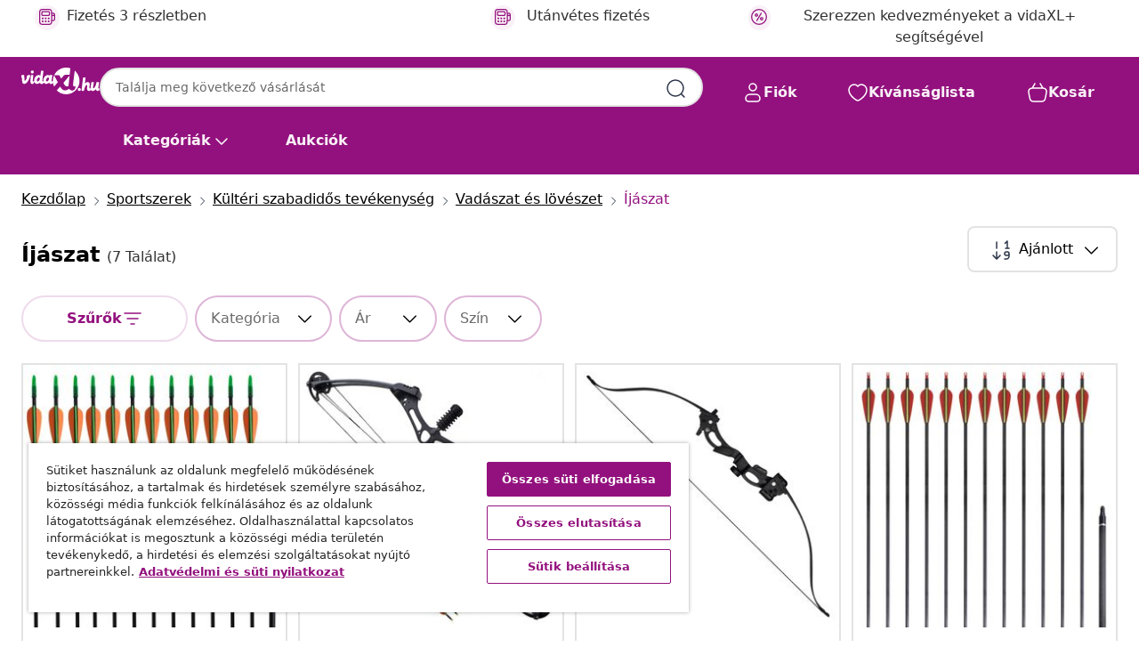

--- FILE ---
content_type: text/javascript; charset=utf-8
request_url: https://e.cquotient.com/recs/bfns-vidaxl-hu/PLP-Slot-One?callback=CQuotient._callback0&_=1764645016876&_device=mac&userId=&cookieId=abVh1ANp6hDuzRb62L9PoEDJc0&emailId=&anchors=id%3A%3A1033%7C%7Csku%3A%3A%7C%7Ctype%3A%3A%7C%7Calt_id%3A%3A&slotId=plp-recommendations-slot-1&slotConfigId=PLP-products%20in%20a%20category%20(starting%20point)&slotConfigTemplate=slots%2Frecommendation%2FeinsteinBackgroundCarousel.isml&ccver=1.03&realm=BFNS&siteId=vidaxl-hu&instanceType=prd&v=v3.1.3&json=%7B%22userId%22%3A%22%22%2C%22cookieId%22%3A%22abVh1ANp6hDuzRb62L9PoEDJc0%22%2C%22emailId%22%3A%22%22%2C%22anchors%22%3A%5B%7B%22id%22%3A%221033%22%2C%22sku%22%3A%22%22%2C%22type%22%3A%22%22%2C%22alt_id%22%3A%22%22%7D%5D%2C%22slotId%22%3A%22plp-recommendations-slot-1%22%2C%22slotConfigId%22%3A%22PLP-products%20in%20a%20category%20(starting%20point)%22%2C%22slotConfigTemplate%22%3A%22slots%2Frecommendation%2FeinsteinBackgroundCarousel.isml%22%2C%22ccver%22%3A%221.03%22%2C%22realm%22%3A%22BFNS%22%2C%22siteId%22%3A%22vidaxl-hu%22%2C%22instanceType%22%3A%22prd%22%2C%22v%22%3A%22v3.1.3%22%7D
body_size: 721
content:
/**/ typeof CQuotient._callback0 === 'function' && CQuotient._callback0({"PLP-Slot-One":{"displayMessage":"PLP-Slot-One","recs":[{"id":"8718475923282","product_name":"Felnőtt csigás íj tartozékokkal és üvegszálas nyilakkal","image_url":"https://www.vidaxl.hu/dw/image/v2/BFNS_PRD/on/demandware.static/-/Sites-vidaxl-catalog-master-sku/default/dw6f9db676/hi-res/988/1011/499824/1033/499825/3332/90852/image_1_90852.jpg","product_url":"https://www.vidaxl.hu/e/felnott-csigas-ij-tartozekokkal-es-uvegszalas-nyilakkal/8718475923282.html"},{"id":"8718475923312","product_name":"12 db standard reflex íj üvegszálas nyílvesszők 30\" 0,6 cm","image_url":"https://www.vidaxl.hu/dw/image/v2/BFNS_PRD/on/demandware.static/-/Sites-vidaxl-catalog-master-sku/default/dwe98c3fd8/hi-res/988/1011/499824/1033/3533/90855/image_1_90855.jpg","product_url":"https://www.vidaxl.hu/e/12-db-standard-reflex-ij-uvegszalas-nyilvesszok-30%22-06-cm/M3000869.html"},{"id":"8718475923299","product_name":"vidaXL ifjúsági csigás íj kiegészítőkkel és alumínium nyílvesszőkkel","image_url":"https://www.vidaxl.hu/dw/image/v2/BFNS_PRD/on/demandware.static/-/Sites-vidaxl-catalog-master-sku/default/dw9902b150/hi-res/988/1011/499824/1033/499825/3332/90853/image_1_90853.jpg","product_url":"https://www.vidaxl.hu/e/vidaxl-ifjusagi-csigas-ij-kiegeszitokkel-es-aluminium-nyilvesszokkel/8718475923299.html"},{"id":"8718475923251","product_name":"Felnőtt vadászreflex íj 173 cm 13,6 kg","image_url":"https://www.vidaxl.hu/dw/image/v2/BFNS_PRD/on/demandware.static/-/Sites-vidaxl-catalog-master-sku/default/dw7baabb36/hi-res/988/1011/499824/1033/499825/3332/90849/image_1_90849.jpg","product_url":"https://www.vidaxl.hu/e/felnott-vadaszreflex-ij-173-cm-136-kg/M291616_30_lb.html"},{"id":"8718475923336","product_name":"12 db standard reflex íj szénszálas nyílvesszők 30\" 0,76 cm","image_url":"https://www.vidaxl.hu/dw/image/v2/BFNS_PRD/on/demandware.static/-/Sites-vidaxl-catalog-master-sku/default/dwa50b85ae/hi-res/988/1011/499824/1033/3533/90857/image_1_90857.jpg","product_url":"https://www.vidaxl.hu/e/12-db-standard-reflex-ij-szenszalas-nyilvesszok-30%22-076-cm/8718475923336.html"},{"id":"8718475923220","product_name":"Gyermek sportreflex íj kiegészítőkkel 124 cm 9,1 kg","image_url":"https://www.vidaxl.hu/dw/image/v2/BFNS_PRD/on/demandware.static/-/Sites-vidaxl-catalog-master-sku/default/dw215919b1/hi-res/988/1011/499824/1033/499825/3332/90846/image_1_90846.jpg","product_url":"https://www.vidaxl.hu/e/gyermek-sportreflex-ij-kiegeszitokkel-124-cm-91-kg/8718475923220.html"},{"id":"8718475923329","product_name":"12 db standard reflex íj üvegszálas nyílvesszők 30\" 0,6 cm","image_url":"https://www.vidaxl.hu/dw/image/v2/BFNS_PRD/on/demandware.static/-/Sites-vidaxl-catalog-master-sku/default/dwe98c3fd8/hi-res/988/1011/499824/1033/3533/90855/image_1_90855.jpg","product_url":"https://www.vidaxl.hu/e/12-db-standard-reflex-ij-uvegszalas-nyilvesszok-30%22-06-cm/M3000869.html"},{"id":"8718475923268","product_name":"Felnőtt vadászreflex íj 173 cm 13,6 kg","image_url":"https://www.vidaxl.hu/dw/image/v2/BFNS_PRD/on/demandware.static/-/Sites-vidaxl-catalog-master-sku/default/dwb1dafe53/hi-res/988/1011/499824/1033/499825/3332/90850/image_1_90850.jpg","product_url":"https://www.vidaxl.hu/e/felnott-vadaszreflex-ij-173-cm-136-kg/M291616_32_lb.html"}],"recoUUID":"e570af84-3549-47eb-82f9-6bf3f4e1c1e1"}});

--- FILE ---
content_type: text/javascript; charset=utf-8
request_url: https://p.cquotient.com/pebble?tla=bfns-vidaxl-hu&activityType=viewCategory&callback=CQuotient._act_callback2&cookieId=abVh1ANp6hDuzRb62L9PoEDJc0&userId=&emailId=&products=id%3A%3AM3000869%7C%7Csku%3A%3A%3B%3Bid%3A%3A8718475923282%7C%7Csku%3A%3A%3B%3Bid%3A%3A8718475923220%7C%7Csku%3A%3A%3B%3Bid%3A%3A8718475923336%7C%7Csku%3A%3A%3B%3Bid%3A%3AM291616_30_lb%7C%7Csku%3A%3A%3B%3Bid%3A%3AM291616_32_lb%7C%7Csku%3A%3A%3B%3Bid%3A%3A8718475923299%7C%7Csku%3A%3A&categoryId=1033&refinements=%5B%7B%22name%22%3A%22localizedOnline%22%2C%22value%22%3A%22true%22%7D%2C%7B%22name%22%3A%22localizedSearchable%22%2C%22value%22%3A%22true%22%7D%2C%7B%22name%22%3A%22Category%22%2C%22value%22%3A%221033%22%7D%5D&personalized=false&sortingRule=Default%20sort%202024&realm=BFNS&siteId=vidaxl-hu&instanceType=prd&queryLocale=hu_HU&locale=hu_HU&referrer=&currentLocation=https%3A%2F%2Fwww.vidaxl.hu%2Fg%2F1033%2Fijaszat&ls=true&_=1764645017557&v=v3.1.3&fbPixelId=2266099563651485&json=%7B%22cookieId%22%3A%22abVh1ANp6hDuzRb62L9PoEDJc0%22%2C%22userId%22%3A%22%22%2C%22emailId%22%3A%22%22%2C%22products%22%3A%5B%7B%22id%22%3A%22M3000869%22%2C%22sku%22%3A%22%22%7D%2C%7B%22id%22%3A%228718475923282%22%2C%22sku%22%3A%22%22%7D%2C%7B%22id%22%3A%228718475923220%22%2C%22sku%22%3A%22%22%7D%2C%7B%22id%22%3A%228718475923336%22%2C%22sku%22%3A%22%22%7D%2C%7B%22id%22%3A%22M291616_30_lb%22%2C%22sku%22%3A%22%22%7D%2C%7B%22id%22%3A%22M291616_32_lb%22%2C%22sku%22%3A%22%22%7D%2C%7B%22id%22%3A%228718475923299%22%2C%22sku%22%3A%22%22%7D%5D%2C%22categoryId%22%3A%221033%22%2C%22refinements%22%3A%22%5B%7B%5C%22name%5C%22%3A%5C%22localizedOnline%5C%22%2C%5C%22value%5C%22%3A%5C%22true%5C%22%7D%2C%7B%5C%22name%5C%22%3A%5C%22localizedSearchable%5C%22%2C%5C%22value%5C%22%3A%5C%22true%5C%22%7D%2C%7B%5C%22name%5C%22%3A%5C%22Category%5C%22%2C%5C%22value%5C%22%3A%5C%221033%5C%22%7D%5D%22%2C%22personalized%22%3A%22false%22%2C%22sortingRule%22%3A%22Default%20sort%202024%22%2C%22realm%22%3A%22BFNS%22%2C%22siteId%22%3A%22vidaxl-hu%22%2C%22instanceType%22%3A%22prd%22%2C%22queryLocale%22%3A%22hu_HU%22%2C%22locale%22%3A%22hu_HU%22%2C%22referrer%22%3A%22%22%2C%22currentLocation%22%3A%22https%3A%2F%2Fwww.vidaxl.hu%2Fg%2F1033%2Fijaszat%22%2C%22ls%22%3Atrue%2C%22_%22%3A1764645017557%2C%22v%22%3A%22v3.1.3%22%2C%22fbPixelId%22%3A%222266099563651485%22%7D
body_size: 267
content:
/**/ typeof CQuotient._act_callback2 === 'function' && CQuotient._act_callback2([{"k":"__cq_uuid","v":"abVh1ANp6hDuzRb62L9PoEDJc0","m":34128000},{"k":"__cq_seg","v":"0~0.00!1~0.00!2~0.00!3~0.00!4~0.00!5~0.00!6~0.00!7~0.00!8~0.00!9~0.00","m":2592000}]);

--- FILE ---
content_type: text/javascript; charset=utf-8
request_url: https://e.cquotient.com/recs/bfns-vidaxl-hu/Recently_Viewed_All_Pages?callback=CQuotient._callback1&_=1764645016894&_device=mac&userId=&cookieId=abVh1ANp6hDuzRb62L9PoEDJc0&emailId=&anchors=id%3A%3A1033%7C%7Csku%3A%3A%7C%7Ctype%3A%3A%7C%7Calt_id%3A%3A&slotId=plp-recommendations-slot-2&slotConfigId=PLP-recently%20viePLP-recently%20viewed%20(starting%20point)&slotConfigTemplate=slots%2Frecommendation%2FeinsteinProgressCarousel.isml&ccver=1.03&realm=BFNS&siteId=vidaxl-hu&instanceType=prd&v=v3.1.3&json=%7B%22userId%22%3A%22%22%2C%22cookieId%22%3A%22abVh1ANp6hDuzRb62L9PoEDJc0%22%2C%22emailId%22%3A%22%22%2C%22anchors%22%3A%5B%7B%22id%22%3A%221033%22%2C%22sku%22%3A%22%22%2C%22type%22%3A%22%22%2C%22alt_id%22%3A%22%22%7D%5D%2C%22slotId%22%3A%22plp-recommendations-slot-2%22%2C%22slotConfigId%22%3A%22PLP-recently%20viePLP-recently%20viewed%20(starting%20point)%22%2C%22slotConfigTemplate%22%3A%22slots%2Frecommendation%2FeinsteinProgressCarousel.isml%22%2C%22ccver%22%3A%221.03%22%2C%22realm%22%3A%22BFNS%22%2C%22siteId%22%3A%22vidaxl-hu%22%2C%22instanceType%22%3A%22prd%22%2C%22v%22%3A%22v3.1.3%22%7D
body_size: 98
content:
/**/ typeof CQuotient._callback1 === 'function' && CQuotient._callback1({"Recently_Viewed_All_Pages":{"displayMessage":"Recently_Viewed_All_Pages","recs":[],"recoUUID":"daf1d2d4-cdb6-4848-aaa3-1506704991ff"}});